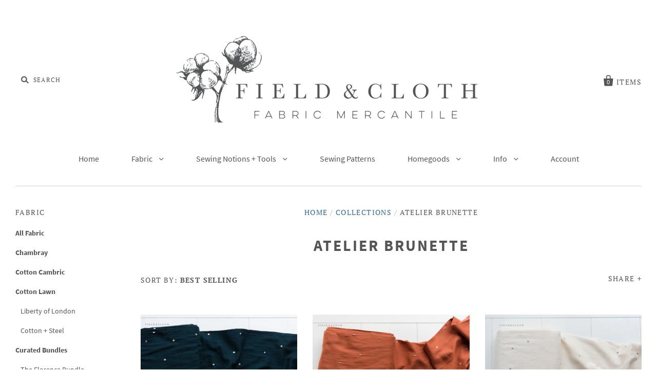

--- FILE ---
content_type: text/html; charset=utf-8
request_url: https://fieldandcloth.com/collections/atelier-brunette
body_size: 19342
content:
<!doctype html>
<!--[if IE 7]><html class="no-js ie7 lt-ie8 lt-ie9 lt-ie10" lang="en"> <![endif]-->
<!--[if IE 8]><html class="no-js ie8 lt-ie9 lt-ie10" lang="en"> <![endif]-->
<!--[if IE 9]><html class="no-js ie9 lt-ie10"> <![endif]-->
<!--[if (gt IE 9)|!(IE)]><!--> <html class="no-js"> <!--<![endif]-->
<head>

  <meta charset="utf-8">
  <meta http-equiv="X-UA-Compatible" content="IE=edge,chrome=1">

  <title>
    Atelier Brunette

    

    

    
      &ndash; Field &amp; Cloth
    
  </title>

  
    <meta name="description" content="Atelier Brunette Double Gauze with Gold Dots" />
  

  

  <link rel="canonical" href="https://fieldandcloth.com/collections/atelier-brunette" />
  <meta name="viewport" content="width=device-width" />

  <script>window.performance && window.performance.mark && window.performance.mark('shopify.content_for_header.start');</script><meta id="shopify-digital-wallet" name="shopify-digital-wallet" content="/24045689/digital_wallets/dialog">
<meta name="shopify-checkout-api-token" content="96a34af9da6f79e6d26b63651b475639">
<link rel="alternate" type="application/atom+xml" title="Feed" href="/collections/atelier-brunette.atom" />
<link rel="alternate" type="application/json+oembed" href="https://fieldandcloth.com/collections/atelier-brunette.oembed">
<script async="async" src="/checkouts/internal/preloads.js?locale=en-US"></script>
<link rel="preconnect" href="https://shop.app" crossorigin="anonymous">
<script async="async" src="https://shop.app/checkouts/internal/preloads.js?locale=en-US&shop_id=24045689" crossorigin="anonymous"></script>
<script id="shopify-features" type="application/json">{"accessToken":"96a34af9da6f79e6d26b63651b475639","betas":["rich-media-storefront-analytics"],"domain":"fieldandcloth.com","predictiveSearch":true,"shopId":24045689,"locale":"en"}</script>
<script>var Shopify = Shopify || {};
Shopify.shop = "field-cloth.myshopify.com";
Shopify.locale = "en";
Shopify.currency = {"active":"USD","rate":"1.0"};
Shopify.country = "US";
Shopify.theme = {"name":"Pacific","id":33117569089,"schema_name":"Pacific","schema_version":"4.0.0","theme_store_id":705,"role":"main"};
Shopify.theme.handle = "null";
Shopify.theme.style = {"id":null,"handle":null};
Shopify.cdnHost = "fieldandcloth.com/cdn";
Shopify.routes = Shopify.routes || {};
Shopify.routes.root = "/";</script>
<script type="module">!function(o){(o.Shopify=o.Shopify||{}).modules=!0}(window);</script>
<script>!function(o){function n(){var o=[];function n(){o.push(Array.prototype.slice.apply(arguments))}return n.q=o,n}var t=o.Shopify=o.Shopify||{};t.loadFeatures=n(),t.autoloadFeatures=n()}(window);</script>
<script>
  window.ShopifyPay = window.ShopifyPay || {};
  window.ShopifyPay.apiHost = "shop.app\/pay";
  window.ShopifyPay.redirectState = null;
</script>
<script id="shop-js-analytics" type="application/json">{"pageType":"collection"}</script>
<script defer="defer" async type="module" src="//fieldandcloth.com/cdn/shopifycloud/shop-js/modules/v2/client.init-shop-cart-sync_WVOgQShq.en.esm.js"></script>
<script defer="defer" async type="module" src="//fieldandcloth.com/cdn/shopifycloud/shop-js/modules/v2/chunk.common_C_13GLB1.esm.js"></script>
<script defer="defer" async type="module" src="//fieldandcloth.com/cdn/shopifycloud/shop-js/modules/v2/chunk.modal_CLfMGd0m.esm.js"></script>
<script type="module">
  await import("//fieldandcloth.com/cdn/shopifycloud/shop-js/modules/v2/client.init-shop-cart-sync_WVOgQShq.en.esm.js");
await import("//fieldandcloth.com/cdn/shopifycloud/shop-js/modules/v2/chunk.common_C_13GLB1.esm.js");
await import("//fieldandcloth.com/cdn/shopifycloud/shop-js/modules/v2/chunk.modal_CLfMGd0m.esm.js");

  window.Shopify.SignInWithShop?.initShopCartSync?.({"fedCMEnabled":true,"windoidEnabled":true});

</script>
<script>
  window.Shopify = window.Shopify || {};
  if (!window.Shopify.featureAssets) window.Shopify.featureAssets = {};
  window.Shopify.featureAssets['shop-js'] = {"shop-cart-sync":["modules/v2/client.shop-cart-sync_DuR37GeY.en.esm.js","modules/v2/chunk.common_C_13GLB1.esm.js","modules/v2/chunk.modal_CLfMGd0m.esm.js"],"init-fed-cm":["modules/v2/client.init-fed-cm_BucUoe6W.en.esm.js","modules/v2/chunk.common_C_13GLB1.esm.js","modules/v2/chunk.modal_CLfMGd0m.esm.js"],"shop-toast-manager":["modules/v2/client.shop-toast-manager_B0JfrpKj.en.esm.js","modules/v2/chunk.common_C_13GLB1.esm.js","modules/v2/chunk.modal_CLfMGd0m.esm.js"],"init-shop-cart-sync":["modules/v2/client.init-shop-cart-sync_WVOgQShq.en.esm.js","modules/v2/chunk.common_C_13GLB1.esm.js","modules/v2/chunk.modal_CLfMGd0m.esm.js"],"shop-button":["modules/v2/client.shop-button_B_U3bv27.en.esm.js","modules/v2/chunk.common_C_13GLB1.esm.js","modules/v2/chunk.modal_CLfMGd0m.esm.js"],"init-windoid":["modules/v2/client.init-windoid_DuP9q_di.en.esm.js","modules/v2/chunk.common_C_13GLB1.esm.js","modules/v2/chunk.modal_CLfMGd0m.esm.js"],"shop-cash-offers":["modules/v2/client.shop-cash-offers_BmULhtno.en.esm.js","modules/v2/chunk.common_C_13GLB1.esm.js","modules/v2/chunk.modal_CLfMGd0m.esm.js"],"pay-button":["modules/v2/client.pay-button_CrPSEbOK.en.esm.js","modules/v2/chunk.common_C_13GLB1.esm.js","modules/v2/chunk.modal_CLfMGd0m.esm.js"],"init-customer-accounts":["modules/v2/client.init-customer-accounts_jNk9cPYQ.en.esm.js","modules/v2/client.shop-login-button_DJ5ldayH.en.esm.js","modules/v2/chunk.common_C_13GLB1.esm.js","modules/v2/chunk.modal_CLfMGd0m.esm.js"],"avatar":["modules/v2/client.avatar_BTnouDA3.en.esm.js"],"checkout-modal":["modules/v2/client.checkout-modal_pBPyh9w8.en.esm.js","modules/v2/chunk.common_C_13GLB1.esm.js","modules/v2/chunk.modal_CLfMGd0m.esm.js"],"init-shop-for-new-customer-accounts":["modules/v2/client.init-shop-for-new-customer-accounts_BUoCy7a5.en.esm.js","modules/v2/client.shop-login-button_DJ5ldayH.en.esm.js","modules/v2/chunk.common_C_13GLB1.esm.js","modules/v2/chunk.modal_CLfMGd0m.esm.js"],"init-customer-accounts-sign-up":["modules/v2/client.init-customer-accounts-sign-up_CnczCz9H.en.esm.js","modules/v2/client.shop-login-button_DJ5ldayH.en.esm.js","modules/v2/chunk.common_C_13GLB1.esm.js","modules/v2/chunk.modal_CLfMGd0m.esm.js"],"init-shop-email-lookup-coordinator":["modules/v2/client.init-shop-email-lookup-coordinator_CzjY5t9o.en.esm.js","modules/v2/chunk.common_C_13GLB1.esm.js","modules/v2/chunk.modal_CLfMGd0m.esm.js"],"shop-follow-button":["modules/v2/client.shop-follow-button_CsYC63q7.en.esm.js","modules/v2/chunk.common_C_13GLB1.esm.js","modules/v2/chunk.modal_CLfMGd0m.esm.js"],"shop-login-button":["modules/v2/client.shop-login-button_DJ5ldayH.en.esm.js","modules/v2/chunk.common_C_13GLB1.esm.js","modules/v2/chunk.modal_CLfMGd0m.esm.js"],"shop-login":["modules/v2/client.shop-login_B9ccPdmx.en.esm.js","modules/v2/chunk.common_C_13GLB1.esm.js","modules/v2/chunk.modal_CLfMGd0m.esm.js"],"lead-capture":["modules/v2/client.lead-capture_D0K_KgYb.en.esm.js","modules/v2/chunk.common_C_13GLB1.esm.js","modules/v2/chunk.modal_CLfMGd0m.esm.js"],"payment-terms":["modules/v2/client.payment-terms_BWmiNN46.en.esm.js","modules/v2/chunk.common_C_13GLB1.esm.js","modules/v2/chunk.modal_CLfMGd0m.esm.js"]};
</script>
<script id="__st">var __st={"a":24045689,"offset":-21600,"reqid":"dcf708ef-086a-42e4-9091-4e0750d1b82e-1769629789","pageurl":"fieldandcloth.com\/collections\/atelier-brunette","u":"522e23a2f9ea","p":"collection","rtyp":"collection","rid":60297740353};</script>
<script>window.ShopifyPaypalV4VisibilityTracking = true;</script>
<script id="captcha-bootstrap">!function(){'use strict';const t='contact',e='account',n='new_comment',o=[[t,t],['blogs',n],['comments',n],[t,'customer']],c=[[e,'customer_login'],[e,'guest_login'],[e,'recover_customer_password'],[e,'create_customer']],r=t=>t.map((([t,e])=>`form[action*='/${t}']:not([data-nocaptcha='true']) input[name='form_type'][value='${e}']`)).join(','),a=t=>()=>t?[...document.querySelectorAll(t)].map((t=>t.form)):[];function s(){const t=[...o],e=r(t);return a(e)}const i='password',u='form_key',d=['recaptcha-v3-token','g-recaptcha-response','h-captcha-response',i],f=()=>{try{return window.sessionStorage}catch{return}},m='__shopify_v',_=t=>t.elements[u];function p(t,e,n=!1){try{const o=window.sessionStorage,c=JSON.parse(o.getItem(e)),{data:r}=function(t){const{data:e,action:n}=t;return t[m]||n?{data:e,action:n}:{data:t,action:n}}(c);for(const[e,n]of Object.entries(r))t.elements[e]&&(t.elements[e].value=n);n&&o.removeItem(e)}catch(o){console.error('form repopulation failed',{error:o})}}const l='form_type',E='cptcha';function T(t){t.dataset[E]=!0}const w=window,h=w.document,L='Shopify',v='ce_forms',y='captcha';let A=!1;((t,e)=>{const n=(g='f06e6c50-85a8-45c8-87d0-21a2b65856fe',I='https://cdn.shopify.com/shopifycloud/storefront-forms-hcaptcha/ce_storefront_forms_captcha_hcaptcha.v1.5.2.iife.js',D={infoText:'Protected by hCaptcha',privacyText:'Privacy',termsText:'Terms'},(t,e,n)=>{const o=w[L][v],c=o.bindForm;if(c)return c(t,g,e,D).then(n);var r;o.q.push([[t,g,e,D],n]),r=I,A||(h.body.append(Object.assign(h.createElement('script'),{id:'captcha-provider',async:!0,src:r})),A=!0)});var g,I,D;w[L]=w[L]||{},w[L][v]=w[L][v]||{},w[L][v].q=[],w[L][y]=w[L][y]||{},w[L][y].protect=function(t,e){n(t,void 0,e),T(t)},Object.freeze(w[L][y]),function(t,e,n,w,h,L){const[v,y,A,g]=function(t,e,n){const i=e?o:[],u=t?c:[],d=[...i,...u],f=r(d),m=r(i),_=r(d.filter((([t,e])=>n.includes(e))));return[a(f),a(m),a(_),s()]}(w,h,L),I=t=>{const e=t.target;return e instanceof HTMLFormElement?e:e&&e.form},D=t=>v().includes(t);t.addEventListener('submit',(t=>{const e=I(t);if(!e)return;const n=D(e)&&!e.dataset.hcaptchaBound&&!e.dataset.recaptchaBound,o=_(e),c=g().includes(e)&&(!o||!o.value);(n||c)&&t.preventDefault(),c&&!n&&(function(t){try{if(!f())return;!function(t){const e=f();if(!e)return;const n=_(t);if(!n)return;const o=n.value;o&&e.removeItem(o)}(t);const e=Array.from(Array(32),(()=>Math.random().toString(36)[2])).join('');!function(t,e){_(t)||t.append(Object.assign(document.createElement('input'),{type:'hidden',name:u})),t.elements[u].value=e}(t,e),function(t,e){const n=f();if(!n)return;const o=[...t.querySelectorAll(`input[type='${i}']`)].map((({name:t})=>t)),c=[...d,...o],r={};for(const[a,s]of new FormData(t).entries())c.includes(a)||(r[a]=s);n.setItem(e,JSON.stringify({[m]:1,action:t.action,data:r}))}(t,e)}catch(e){console.error('failed to persist form',e)}}(e),e.submit())}));const S=(t,e)=>{t&&!t.dataset[E]&&(n(t,e.some((e=>e===t))),T(t))};for(const o of['focusin','change'])t.addEventListener(o,(t=>{const e=I(t);D(e)&&S(e,y())}));const B=e.get('form_key'),M=e.get(l),P=B&&M;t.addEventListener('DOMContentLoaded',(()=>{const t=y();if(P)for(const e of t)e.elements[l].value===M&&p(e,B);[...new Set([...A(),...v().filter((t=>'true'===t.dataset.shopifyCaptcha))])].forEach((e=>S(e,t)))}))}(h,new URLSearchParams(w.location.search),n,t,e,['guest_login'])})(!0,!0)}();</script>
<script integrity="sha256-4kQ18oKyAcykRKYeNunJcIwy7WH5gtpwJnB7kiuLZ1E=" data-source-attribution="shopify.loadfeatures" defer="defer" src="//fieldandcloth.com/cdn/shopifycloud/storefront/assets/storefront/load_feature-a0a9edcb.js" crossorigin="anonymous"></script>
<script crossorigin="anonymous" defer="defer" src="//fieldandcloth.com/cdn/shopifycloud/storefront/assets/shopify_pay/storefront-65b4c6d7.js?v=20250812"></script>
<script data-source-attribution="shopify.dynamic_checkout.dynamic.init">var Shopify=Shopify||{};Shopify.PaymentButton=Shopify.PaymentButton||{isStorefrontPortableWallets:!0,init:function(){window.Shopify.PaymentButton.init=function(){};var t=document.createElement("script");t.src="https://fieldandcloth.com/cdn/shopifycloud/portable-wallets/latest/portable-wallets.en.js",t.type="module",document.head.appendChild(t)}};
</script>
<script data-source-attribution="shopify.dynamic_checkout.buyer_consent">
  function portableWalletsHideBuyerConsent(e){var t=document.getElementById("shopify-buyer-consent"),n=document.getElementById("shopify-subscription-policy-button");t&&n&&(t.classList.add("hidden"),t.setAttribute("aria-hidden","true"),n.removeEventListener("click",e))}function portableWalletsShowBuyerConsent(e){var t=document.getElementById("shopify-buyer-consent"),n=document.getElementById("shopify-subscription-policy-button");t&&n&&(t.classList.remove("hidden"),t.removeAttribute("aria-hidden"),n.addEventListener("click",e))}window.Shopify?.PaymentButton&&(window.Shopify.PaymentButton.hideBuyerConsent=portableWalletsHideBuyerConsent,window.Shopify.PaymentButton.showBuyerConsent=portableWalletsShowBuyerConsent);
</script>
<script data-source-attribution="shopify.dynamic_checkout.cart.bootstrap">document.addEventListener("DOMContentLoaded",(function(){function t(){return document.querySelector("shopify-accelerated-checkout-cart, shopify-accelerated-checkout")}if(t())Shopify.PaymentButton.init();else{new MutationObserver((function(e,n){t()&&(Shopify.PaymentButton.init(),n.disconnect())})).observe(document.body,{childList:!0,subtree:!0})}}));
</script>
<link id="shopify-accelerated-checkout-styles" rel="stylesheet" media="screen" href="https://fieldandcloth.com/cdn/shopifycloud/portable-wallets/latest/accelerated-checkout-backwards-compat.css" crossorigin="anonymous">
<style id="shopify-accelerated-checkout-cart">
        #shopify-buyer-consent {
  margin-top: 1em;
  display: inline-block;
  width: 100%;
}

#shopify-buyer-consent.hidden {
  display: none;
}

#shopify-subscription-policy-button {
  background: none;
  border: none;
  padding: 0;
  text-decoration: underline;
  font-size: inherit;
  cursor: pointer;
}

#shopify-subscription-policy-button::before {
  box-shadow: none;
}

      </style>

<script>window.performance && window.performance.mark && window.performance.mark('shopify.content_for_header.end');</script>

  
  















<meta property="og:site_name" content="Field &amp; Cloth">
<meta property="og:url" content="https://fieldandcloth.com/collections/atelier-brunette">
<meta property="og:title" content="Atelier Brunette">
<meta property="og:type" content="website">
<meta property="og:description" content="Atelier Brunette Double Gauze with Gold Dots">




















<meta name="twitter:title" content="Atelier Brunette">
<meta name="twitter:description" content="Atelier Brunette Double Gauze with Gold Dots">





  <!-- Theme CSS -->
  <link href="//fieldandcloth.com/cdn/shop/t/4/assets/theme.scss.css?v=125566996770347261981725474961" rel="stylesheet" type="text/css" media="all" />

  <!-- Third Party JS Libraries -->
  <script src="//fieldandcloth.com/cdn/shop/t/4/assets/modernizr-2.8.2.min.js?v=183020859231120956941536861293" type="text/javascript"></script>

  <!-- Add media query support to IE8 -->
  <!--[if lt IE 9]>
  <script src="//fieldandcloth.com/cdn/shop/t/4/assets/respond.min.js?v=52248677837542619231536861294"></script>
  <link href="//fieldandcloth.com/cdn/shop/t/4/assets/respond-proxy.html" id="respond-proxy" rel="respond-proxy" />
  
  <link href="//fieldandcloth.com/search?q=9d7c5cb8c529f4feb21aae4735c5c9a2" id="respond-redirect" rel="respond-redirect" />
  <script src="//fieldandcloth.com/search?q=9d7c5cb8c529f4feb21aae4735c5c9a2" type="text/javascript"></script>
  <![endif]-->

  <!-- Theme object -->
  <script>

  window.Shop = {};

  Shop.version = "4.0.0";

  Shop.currency = "USD";
  Shop.moneyFormat = "${{amount}}";
  Shop.moneyFormatCurrency = "${{amount}} USD";
  Shop.cartQuantityError = {
    title: "Not available",
    message: "You can only have ** quantity ** ** title ** in your cart.",
    button: "Okay",
  };

  

  

  

  
    /*
      Override the default Shop.moneyFormat for recalculating
      prices on the product and cart templates.
    */
    Shop.currencySwitcher = true;
    Shop.moneyFormat = "${{amount}}";
    Shop.currencySwitcherFormat = "money_with_currency_format";
    Shop.defaultCurrency = Shop.currency;
  

</script>


<meta property="og:image" content="https://cdn.shopify.com/s/files/1/2404/5689/files/LOGOField___Cloth_Circle_LogoHorizontal_Wtag_copy_6ac52fa8-ff17-4b4f-9739-5153870ebfb4.png?height=628&pad_color=fff&v=1613725974&width=1200" />
<meta property="og:image:secure_url" content="https://cdn.shopify.com/s/files/1/2404/5689/files/LOGOField___Cloth_Circle_LogoHorizontal_Wtag_copy_6ac52fa8-ff17-4b4f-9739-5153870ebfb4.png?height=628&pad_color=fff&v=1613725974&width=1200" />
<meta property="og:image:width" content="1200" />
<meta property="og:image:height" content="628" />
<meta property="og:image:alt" content="Field & Cloth Fabric Mercantile" />
<link href="https://monorail-edge.shopifysvc.com" rel="dns-prefetch">
<script>(function(){if ("sendBeacon" in navigator && "performance" in window) {try {var session_token_from_headers = performance.getEntriesByType('navigation')[0].serverTiming.find(x => x.name == '_s').description;} catch {var session_token_from_headers = undefined;}var session_cookie_matches = document.cookie.match(/_shopify_s=([^;]*)/);var session_token_from_cookie = session_cookie_matches && session_cookie_matches.length === 2 ? session_cookie_matches[1] : "";var session_token = session_token_from_headers || session_token_from_cookie || "";function handle_abandonment_event(e) {var entries = performance.getEntries().filter(function(entry) {return /monorail-edge.shopifysvc.com/.test(entry.name);});if (!window.abandonment_tracked && entries.length === 0) {window.abandonment_tracked = true;var currentMs = Date.now();var navigation_start = performance.timing.navigationStart;var payload = {shop_id: 24045689,url: window.location.href,navigation_start,duration: currentMs - navigation_start,session_token,page_type: "collection"};window.navigator.sendBeacon("https://monorail-edge.shopifysvc.com/v1/produce", JSON.stringify({schema_id: "online_store_buyer_site_abandonment/1.1",payload: payload,metadata: {event_created_at_ms: currentMs,event_sent_at_ms: currentMs}}));}}window.addEventListener('pagehide', handle_abandonment_event);}}());</script>
<script id="web-pixels-manager-setup">(function e(e,d,r,n,o){if(void 0===o&&(o={}),!Boolean(null===(a=null===(i=window.Shopify)||void 0===i?void 0:i.analytics)||void 0===a?void 0:a.replayQueue)){var i,a;window.Shopify=window.Shopify||{};var t=window.Shopify;t.analytics=t.analytics||{};var s=t.analytics;s.replayQueue=[],s.publish=function(e,d,r){return s.replayQueue.push([e,d,r]),!0};try{self.performance.mark("wpm:start")}catch(e){}var l=function(){var e={modern:/Edge?\/(1{2}[4-9]|1[2-9]\d|[2-9]\d{2}|\d{4,})\.\d+(\.\d+|)|Firefox\/(1{2}[4-9]|1[2-9]\d|[2-9]\d{2}|\d{4,})\.\d+(\.\d+|)|Chrom(ium|e)\/(9{2}|\d{3,})\.\d+(\.\d+|)|(Maci|X1{2}).+ Version\/(15\.\d+|(1[6-9]|[2-9]\d|\d{3,})\.\d+)([,.]\d+|)( \(\w+\)|)( Mobile\/\w+|) Safari\/|Chrome.+OPR\/(9{2}|\d{3,})\.\d+\.\d+|(CPU[ +]OS|iPhone[ +]OS|CPU[ +]iPhone|CPU IPhone OS|CPU iPad OS)[ +]+(15[._]\d+|(1[6-9]|[2-9]\d|\d{3,})[._]\d+)([._]\d+|)|Android:?[ /-](13[3-9]|1[4-9]\d|[2-9]\d{2}|\d{4,})(\.\d+|)(\.\d+|)|Android.+Firefox\/(13[5-9]|1[4-9]\d|[2-9]\d{2}|\d{4,})\.\d+(\.\d+|)|Android.+Chrom(ium|e)\/(13[3-9]|1[4-9]\d|[2-9]\d{2}|\d{4,})\.\d+(\.\d+|)|SamsungBrowser\/([2-9]\d|\d{3,})\.\d+/,legacy:/Edge?\/(1[6-9]|[2-9]\d|\d{3,})\.\d+(\.\d+|)|Firefox\/(5[4-9]|[6-9]\d|\d{3,})\.\d+(\.\d+|)|Chrom(ium|e)\/(5[1-9]|[6-9]\d|\d{3,})\.\d+(\.\d+|)([\d.]+$|.*Safari\/(?![\d.]+ Edge\/[\d.]+$))|(Maci|X1{2}).+ Version\/(10\.\d+|(1[1-9]|[2-9]\d|\d{3,})\.\d+)([,.]\d+|)( \(\w+\)|)( Mobile\/\w+|) Safari\/|Chrome.+OPR\/(3[89]|[4-9]\d|\d{3,})\.\d+\.\d+|(CPU[ +]OS|iPhone[ +]OS|CPU[ +]iPhone|CPU IPhone OS|CPU iPad OS)[ +]+(10[._]\d+|(1[1-9]|[2-9]\d|\d{3,})[._]\d+)([._]\d+|)|Android:?[ /-](13[3-9]|1[4-9]\d|[2-9]\d{2}|\d{4,})(\.\d+|)(\.\d+|)|Mobile Safari.+OPR\/([89]\d|\d{3,})\.\d+\.\d+|Android.+Firefox\/(13[5-9]|1[4-9]\d|[2-9]\d{2}|\d{4,})\.\d+(\.\d+|)|Android.+Chrom(ium|e)\/(13[3-9]|1[4-9]\d|[2-9]\d{2}|\d{4,})\.\d+(\.\d+|)|Android.+(UC? ?Browser|UCWEB|U3)[ /]?(15\.([5-9]|\d{2,})|(1[6-9]|[2-9]\d|\d{3,})\.\d+)\.\d+|SamsungBrowser\/(5\.\d+|([6-9]|\d{2,})\.\d+)|Android.+MQ{2}Browser\/(14(\.(9|\d{2,})|)|(1[5-9]|[2-9]\d|\d{3,})(\.\d+|))(\.\d+|)|K[Aa][Ii]OS\/(3\.\d+|([4-9]|\d{2,})\.\d+)(\.\d+|)/},d=e.modern,r=e.legacy,n=navigator.userAgent;return n.match(d)?"modern":n.match(r)?"legacy":"unknown"}(),u="modern"===l?"modern":"legacy",c=(null!=n?n:{modern:"",legacy:""})[u],f=function(e){return[e.baseUrl,"/wpm","/b",e.hashVersion,"modern"===e.buildTarget?"m":"l",".js"].join("")}({baseUrl:d,hashVersion:r,buildTarget:u}),m=function(e){var d=e.version,r=e.bundleTarget,n=e.surface,o=e.pageUrl,i=e.monorailEndpoint;return{emit:function(e){var a=e.status,t=e.errorMsg,s=(new Date).getTime(),l=JSON.stringify({metadata:{event_sent_at_ms:s},events:[{schema_id:"web_pixels_manager_load/3.1",payload:{version:d,bundle_target:r,page_url:o,status:a,surface:n,error_msg:t},metadata:{event_created_at_ms:s}}]});if(!i)return console&&console.warn&&console.warn("[Web Pixels Manager] No Monorail endpoint provided, skipping logging."),!1;try{return self.navigator.sendBeacon.bind(self.navigator)(i,l)}catch(e){}var u=new XMLHttpRequest;try{return u.open("POST",i,!0),u.setRequestHeader("Content-Type","text/plain"),u.send(l),!0}catch(e){return console&&console.warn&&console.warn("[Web Pixels Manager] Got an unhandled error while logging to Monorail."),!1}}}}({version:r,bundleTarget:l,surface:e.surface,pageUrl:self.location.href,monorailEndpoint:e.monorailEndpoint});try{o.browserTarget=l,function(e){var d=e.src,r=e.async,n=void 0===r||r,o=e.onload,i=e.onerror,a=e.sri,t=e.scriptDataAttributes,s=void 0===t?{}:t,l=document.createElement("script"),u=document.querySelector("head"),c=document.querySelector("body");if(l.async=n,l.src=d,a&&(l.integrity=a,l.crossOrigin="anonymous"),s)for(var f in s)if(Object.prototype.hasOwnProperty.call(s,f))try{l.dataset[f]=s[f]}catch(e){}if(o&&l.addEventListener("load",o),i&&l.addEventListener("error",i),u)u.appendChild(l);else{if(!c)throw new Error("Did not find a head or body element to append the script");c.appendChild(l)}}({src:f,async:!0,onload:function(){if(!function(){var e,d;return Boolean(null===(d=null===(e=window.Shopify)||void 0===e?void 0:e.analytics)||void 0===d?void 0:d.initialized)}()){var d=window.webPixelsManager.init(e)||void 0;if(d){var r=window.Shopify.analytics;r.replayQueue.forEach((function(e){var r=e[0],n=e[1],o=e[2];d.publishCustomEvent(r,n,o)})),r.replayQueue=[],r.publish=d.publishCustomEvent,r.visitor=d.visitor,r.initialized=!0}}},onerror:function(){return m.emit({status:"failed",errorMsg:"".concat(f," has failed to load")})},sri:function(e){var d=/^sha384-[A-Za-z0-9+/=]+$/;return"string"==typeof e&&d.test(e)}(c)?c:"",scriptDataAttributes:o}),m.emit({status:"loading"})}catch(e){m.emit({status:"failed",errorMsg:(null==e?void 0:e.message)||"Unknown error"})}}})({shopId: 24045689,storefrontBaseUrl: "https://fieldandcloth.com",extensionsBaseUrl: "https://extensions.shopifycdn.com/cdn/shopifycloud/web-pixels-manager",monorailEndpoint: "https://monorail-edge.shopifysvc.com/unstable/produce_batch",surface: "storefront-renderer",enabledBetaFlags: ["2dca8a86"],webPixelsConfigList: [{"id":"shopify-app-pixel","configuration":"{}","eventPayloadVersion":"v1","runtimeContext":"STRICT","scriptVersion":"0450","apiClientId":"shopify-pixel","type":"APP","privacyPurposes":["ANALYTICS","MARKETING"]},{"id":"shopify-custom-pixel","eventPayloadVersion":"v1","runtimeContext":"LAX","scriptVersion":"0450","apiClientId":"shopify-pixel","type":"CUSTOM","privacyPurposes":["ANALYTICS","MARKETING"]}],isMerchantRequest: false,initData: {"shop":{"name":"Field \u0026 Cloth","paymentSettings":{"currencyCode":"USD"},"myshopifyDomain":"field-cloth.myshopify.com","countryCode":"US","storefrontUrl":"https:\/\/fieldandcloth.com"},"customer":null,"cart":null,"checkout":null,"productVariants":[],"purchasingCompany":null},},"https://fieldandcloth.com/cdn","fcfee988w5aeb613cpc8e4bc33m6693e112",{"modern":"","legacy":""},{"shopId":"24045689","storefrontBaseUrl":"https:\/\/fieldandcloth.com","extensionBaseUrl":"https:\/\/extensions.shopifycdn.com\/cdn\/shopifycloud\/web-pixels-manager","surface":"storefront-renderer","enabledBetaFlags":"[\"2dca8a86\"]","isMerchantRequest":"false","hashVersion":"fcfee988w5aeb613cpc8e4bc33m6693e112","publish":"custom","events":"[[\"page_viewed\",{}],[\"collection_viewed\",{\"collection\":{\"id\":\"60297740353\",\"title\":\"Atelier Brunette\",\"productVariants\":[{\"price\":{\"amount\":13.0,\"currencyCode\":\"USD\"},\"product\":{\"title\":\"Stardust Forest\",\"vendor\":\"Atelier Brunette\",\"id\":\"1539694133313\",\"untranslatedTitle\":\"Stardust Forest\",\"url\":\"\/products\/stardust-forest\",\"type\":\"Fabric\"},\"id\":\"14057026912321\",\"image\":{\"src\":\"\/\/fieldandcloth.com\/cdn\/shop\/products\/20181017_0823editedsmalllogo.jpg?v=1539809803\"},\"sku\":\"ABDG3\",\"title\":\"Default Title\",\"untranslatedTitle\":\"Default Title\"},{\"price\":{\"amount\":13.0,\"currencyCode\":\"USD\"},\"product\":{\"title\":\"Stardust Chestnut\",\"vendor\":\"Atelier Brunette\",\"id\":\"1539601498177\",\"untranslatedTitle\":\"Stardust Chestnut\",\"url\":\"\/products\/stardust-chestnut\",\"type\":\"Fabric\"},\"id\":\"14056292450369\",\"image\":{\"src\":\"\/\/fieldandcloth.com\/cdn\/shop\/products\/20181017_0814editedsmalllogo.jpg?v=1539809601\"},\"sku\":\"ABDG8\",\"title\":\"Default Title\",\"untranslatedTitle\":\"Default Title\"},{\"price\":{\"amount\":13.0,\"currencyCode\":\"USD\"},\"product\":{\"title\":\"Stardust Off White\",\"vendor\":\"Atelier Brunette\",\"id\":\"1539699015745\",\"untranslatedTitle\":\"Stardust Off White\",\"url\":\"\/products\/stardust-off-white\",\"type\":\"Fabric\"},\"id\":\"14057086910529\",\"image\":{\"src\":\"\/\/fieldandcloth.com\/cdn\/shop\/products\/20181017_0816editedsmalllogo.jpg?v=1539810316\"},\"sku\":\"ABDG6\",\"title\":\"Default Title\",\"untranslatedTitle\":\"Default Title\"},{\"price\":{\"amount\":13.0,\"currencyCode\":\"USD\"},\"product\":{\"title\":\"Stardust Ochre\",\"vendor\":\"Atelier Brunette\",\"id\":\"1539695181889\",\"untranslatedTitle\":\"Stardust Ochre\",\"url\":\"\/products\/stardust-ochre\",\"type\":\"Fabric\"},\"id\":\"14057043787841\",\"image\":{\"src\":\"\/\/fieldandcloth.com\/cdn\/shop\/products\/20181017_0819editedsmalllogo.jpg?v=1539810075\"},\"sku\":\"ABDG9\",\"title\":\"Default Title\",\"untranslatedTitle\":\"Default Title\"},{\"price\":{\"amount\":13.0,\"currencyCode\":\"USD\"},\"product\":{\"title\":\"Stardust Powder\",\"vendor\":\"Atelier Brunette\",\"id\":\"1539702161473\",\"untranslatedTitle\":\"Stardust Powder\",\"url\":\"\/products\/stardust-powder\",\"type\":\"Fabric\"},\"id\":\"14057109225537\",\"image\":{\"src\":\"\/\/fieldandcloth.com\/cdn\/shop\/products\/20181017_0821editedsmalllogo.jpg?v=1539811415\"},\"sku\":\"ABDG7\",\"title\":\"Default Title\",\"untranslatedTitle\":\"Default Title\"}]}}]]"});</script><script>
  window.ShopifyAnalytics = window.ShopifyAnalytics || {};
  window.ShopifyAnalytics.meta = window.ShopifyAnalytics.meta || {};
  window.ShopifyAnalytics.meta.currency = 'USD';
  var meta = {"products":[{"id":1539694133313,"gid":"gid:\/\/shopify\/Product\/1539694133313","vendor":"Atelier Brunette","type":"Fabric","handle":"stardust-forest","variants":[{"id":14057026912321,"price":1300,"name":"Stardust Forest","public_title":null,"sku":"ABDG3"}],"remote":false},{"id":1539601498177,"gid":"gid:\/\/shopify\/Product\/1539601498177","vendor":"Atelier Brunette","type":"Fabric","handle":"stardust-chestnut","variants":[{"id":14056292450369,"price":1300,"name":"Stardust Chestnut","public_title":null,"sku":"ABDG8"}],"remote":false},{"id":1539699015745,"gid":"gid:\/\/shopify\/Product\/1539699015745","vendor":"Atelier Brunette","type":"Fabric","handle":"stardust-off-white","variants":[{"id":14057086910529,"price":1300,"name":"Stardust Off White","public_title":null,"sku":"ABDG6"}],"remote":false},{"id":1539695181889,"gid":"gid:\/\/shopify\/Product\/1539695181889","vendor":"Atelier Brunette","type":"Fabric","handle":"stardust-ochre","variants":[{"id":14057043787841,"price":1300,"name":"Stardust Ochre","public_title":null,"sku":"ABDG9"}],"remote":false},{"id":1539702161473,"gid":"gid:\/\/shopify\/Product\/1539702161473","vendor":"Atelier Brunette","type":"Fabric","handle":"stardust-powder","variants":[{"id":14057109225537,"price":1300,"name":"Stardust Powder","public_title":null,"sku":"ABDG7"}],"remote":false}],"page":{"pageType":"collection","resourceType":"collection","resourceId":60297740353,"requestId":"dcf708ef-086a-42e4-9091-4e0750d1b82e-1769629789"}};
  for (var attr in meta) {
    window.ShopifyAnalytics.meta[attr] = meta[attr];
  }
</script>
<script class="analytics">
  (function () {
    var customDocumentWrite = function(content) {
      var jquery = null;

      if (window.jQuery) {
        jquery = window.jQuery;
      } else if (window.Checkout && window.Checkout.$) {
        jquery = window.Checkout.$;
      }

      if (jquery) {
        jquery('body').append(content);
      }
    };

    var hasLoggedConversion = function(token) {
      if (token) {
        return document.cookie.indexOf('loggedConversion=' + token) !== -1;
      }
      return false;
    }

    var setCookieIfConversion = function(token) {
      if (token) {
        var twoMonthsFromNow = new Date(Date.now());
        twoMonthsFromNow.setMonth(twoMonthsFromNow.getMonth() + 2);

        document.cookie = 'loggedConversion=' + token + '; expires=' + twoMonthsFromNow;
      }
    }

    var trekkie = window.ShopifyAnalytics.lib = window.trekkie = window.trekkie || [];
    if (trekkie.integrations) {
      return;
    }
    trekkie.methods = [
      'identify',
      'page',
      'ready',
      'track',
      'trackForm',
      'trackLink'
    ];
    trekkie.factory = function(method) {
      return function() {
        var args = Array.prototype.slice.call(arguments);
        args.unshift(method);
        trekkie.push(args);
        return trekkie;
      };
    };
    for (var i = 0; i < trekkie.methods.length; i++) {
      var key = trekkie.methods[i];
      trekkie[key] = trekkie.factory(key);
    }
    trekkie.load = function(config) {
      trekkie.config = config || {};
      trekkie.config.initialDocumentCookie = document.cookie;
      var first = document.getElementsByTagName('script')[0];
      var script = document.createElement('script');
      script.type = 'text/javascript';
      script.onerror = function(e) {
        var scriptFallback = document.createElement('script');
        scriptFallback.type = 'text/javascript';
        scriptFallback.onerror = function(error) {
                var Monorail = {
      produce: function produce(monorailDomain, schemaId, payload) {
        var currentMs = new Date().getTime();
        var event = {
          schema_id: schemaId,
          payload: payload,
          metadata: {
            event_created_at_ms: currentMs,
            event_sent_at_ms: currentMs
          }
        };
        return Monorail.sendRequest("https://" + monorailDomain + "/v1/produce", JSON.stringify(event));
      },
      sendRequest: function sendRequest(endpointUrl, payload) {
        // Try the sendBeacon API
        if (window && window.navigator && typeof window.navigator.sendBeacon === 'function' && typeof window.Blob === 'function' && !Monorail.isIos12()) {
          var blobData = new window.Blob([payload], {
            type: 'text/plain'
          });

          if (window.navigator.sendBeacon(endpointUrl, blobData)) {
            return true;
          } // sendBeacon was not successful

        } // XHR beacon

        var xhr = new XMLHttpRequest();

        try {
          xhr.open('POST', endpointUrl);
          xhr.setRequestHeader('Content-Type', 'text/plain');
          xhr.send(payload);
        } catch (e) {
          console.log(e);
        }

        return false;
      },
      isIos12: function isIos12() {
        return window.navigator.userAgent.lastIndexOf('iPhone; CPU iPhone OS 12_') !== -1 || window.navigator.userAgent.lastIndexOf('iPad; CPU OS 12_') !== -1;
      }
    };
    Monorail.produce('monorail-edge.shopifysvc.com',
      'trekkie_storefront_load_errors/1.1',
      {shop_id: 24045689,
      theme_id: 33117569089,
      app_name: "storefront",
      context_url: window.location.href,
      source_url: "//fieldandcloth.com/cdn/s/trekkie.storefront.a804e9514e4efded663580eddd6991fcc12b5451.min.js"});

        };
        scriptFallback.async = true;
        scriptFallback.src = '//fieldandcloth.com/cdn/s/trekkie.storefront.a804e9514e4efded663580eddd6991fcc12b5451.min.js';
        first.parentNode.insertBefore(scriptFallback, first);
      };
      script.async = true;
      script.src = '//fieldandcloth.com/cdn/s/trekkie.storefront.a804e9514e4efded663580eddd6991fcc12b5451.min.js';
      first.parentNode.insertBefore(script, first);
    };
    trekkie.load(
      {"Trekkie":{"appName":"storefront","development":false,"defaultAttributes":{"shopId":24045689,"isMerchantRequest":null,"themeId":33117569089,"themeCityHash":"14616599805170991971","contentLanguage":"en","currency":"USD","eventMetadataId":"d16aa734-94a7-440c-bbdc-05f8685bc938"},"isServerSideCookieWritingEnabled":true,"monorailRegion":"shop_domain","enabledBetaFlags":["65f19447","b5387b81"]},"Session Attribution":{},"S2S":{"facebookCapiEnabled":false,"source":"trekkie-storefront-renderer","apiClientId":580111}}
    );

    var loaded = false;
    trekkie.ready(function() {
      if (loaded) return;
      loaded = true;

      window.ShopifyAnalytics.lib = window.trekkie;

      var originalDocumentWrite = document.write;
      document.write = customDocumentWrite;
      try { window.ShopifyAnalytics.merchantGoogleAnalytics.call(this); } catch(error) {};
      document.write = originalDocumentWrite;

      window.ShopifyAnalytics.lib.page(null,{"pageType":"collection","resourceType":"collection","resourceId":60297740353,"requestId":"dcf708ef-086a-42e4-9091-4e0750d1b82e-1769629789","shopifyEmitted":true});

      var match = window.location.pathname.match(/checkouts\/(.+)\/(thank_you|post_purchase)/)
      var token = match? match[1]: undefined;
      if (!hasLoggedConversion(token)) {
        setCookieIfConversion(token);
        window.ShopifyAnalytics.lib.track("Viewed Product Category",{"currency":"USD","category":"Collection: atelier-brunette","collectionName":"atelier-brunette","collectionId":60297740353,"nonInteraction":true},undefined,undefined,{"shopifyEmitted":true});
      }
    });


        var eventsListenerScript = document.createElement('script');
        eventsListenerScript.async = true;
        eventsListenerScript.src = "//fieldandcloth.com/cdn/shopifycloud/storefront/assets/shop_events_listener-3da45d37.js";
        document.getElementsByTagName('head')[0].appendChild(eventsListenerScript);

})();</script>
<script
  defer
  src="https://fieldandcloth.com/cdn/shopifycloud/perf-kit/shopify-perf-kit-3.1.0.min.js"
  data-application="storefront-renderer"
  data-shop-id="24045689"
  data-render-region="gcp-us-east1"
  data-page-type="collection"
  data-theme-instance-id="33117569089"
  data-theme-name="Pacific"
  data-theme-version="4.0.0"
  data-monorail-region="shop_domain"
  data-resource-timing-sampling-rate="10"
  data-shs="true"
  data-shs-beacon="true"
  data-shs-export-with-fetch="true"
  data-shs-logs-sample-rate="1"
  data-shs-beacon-endpoint="https://fieldandcloth.com/api/collect"
></script>
</head>




<body class=" sidebar-enabled template-collection">
  <script>
    window.Pacific = {};
    Pacific.settings = {"favicon":null,"main-background-image":null,"background-color":"#ffffff","body-text-color":"#080808","accent-color":"#2d6a92","heading-color":"#555555","meta-color":"#555555","error-color":"#d60000","border-color":"#d4d4d4","primary-button-background":"#080808","primary-button-color":"#ffffff","secondary-button-background":"#000000","secondary-button-color":"#ffffff","disabled-button-background":"#888888","disabled-button-color":"#ffffff","header-text-color":"#555555","header-promo-background-color":"#000000","header-promo-text-color":"#ffffff","header-promo-link-color":"#e61c1c","footer-text-color":"#555555","font_body":{"error":"json not allowed for this object"},"font_logo":{"error":"json not allowed for this object"},"store-title-font-small-caps":true,"font_heading":{"error":"json not allowed for this object"},"heading-font-small-caps":true,"font_section":{"error":"json not allowed for this object"},"font_meta":{"error":"json not allowed for this object"},"font_button":{"error":"json not allowed for this object"},"button-font-small-caps":true,"enable-sidebar":"not-home","sidebar-link-list-1":"fabric","sidebar-link-list-2":"sewing-notions-tools","sidebar-link-list-3":"sewing-patterns","product_text_style":"under","product_image_flip":true,"social_default_image":null,"social-facebook-url":"","social-twitter-url":"","social-google-url":"","social-pinterest-url":"","social-instagram-url":"https:\/\/instagram.com\/fieldandcloth","social-kickstarter-url":"","social-vimeo-url":"","social-youtube-url":"","social-email-address":"","social-rss-url":"","product-show-share-buttons":true,"blog-show-share-buttons":true,"share-widget-facebook":true,"share-widget-twitter":true,"share-widget-pinterest":true,"share-widget-fancy":false,"share-widget-google-plus":false,"share-widget-email":true,"enable_currency_converter":false,"currency_display_format":"money_format","currency_converter_currencies":"USD","currency_converter_default":"USD","checkout_header_image":null,"checkout_logo_image":"\/\/fieldandcloth.com\/cdn\/shop\/files\/LOGOField___Cloth_Circle_LogoHorizontal_Wtag_copy_6ac52fa8-ff17-4b4f-9739-5153870ebfb4.png?v=1613725974","checkout_logo_position":"left","checkout_logo_size":"medium","checkout_body_background_image":null,"checkout_body_background_color":"#fff","checkout_input_background_color_mode":"white","checkout_sidebar_background_image":null,"checkout_sidebar_background_color":"#fafafa","checkout_heading_font":"Source Sans Pro","checkout_body_font":"Source Sans Pro","checkout_accent_color":"#0e6fae","checkout_button_color":"#01080d","checkout_error_color":"#e32c2b","enable_currency_switcher":true,"currency-switcher-format":"money_format","currency-switcher-supported-currencies":"CAD USD","blog-show-author":false,"blog-show-tags":true,"blog-show-rss-icon":true,"blog-show-comment-count":true,"customer_layout":"customer_area"};
  </script>
  <div id="shopify-section-pxs-announcement-bar" class="shopify-section"><script
  type="application/json"
  data-section-type="pxs-announcement-bar"
  data-section-id="pxs-announcement-bar"
></script>












  </div>
  <div id="shopify-section-header" class="shopify-section section-header">
<div data-section-id="header" data-section-type="header">
  <script
    type="application/json"
    data-section-data>
    {
      "currency": {
        "enable": false,
        "shop_currency": "USD",
        "default_currency": "USD",
        "display_format": "money_format",
        "money_format": "${{amount}}",
        "money_format_no_currency": "${{amount}}",
        "money_format_currency": "${{amount}} USD"
      }
    }
  </script><div class="main-header-wrapper">
    <header class="main-header clearfix" role="banner">

      <form class="header-search-form" action="/search" method="get">
        <input class="header-search-input" name="q" type="text" placeholder="Search" />
      </form>

      <div class="branding">
        
          

          <a class="logo" href="/">
            

            

  

  <img
    src="//fieldandcloth.com/cdn/shop/files/LOGOField___Cloth_Circle_LogoHorizontal_Wtag_copy_6ac52fa8-ff17-4b4f-9739-5153870ebfb4_597x200.png?v=1613725974"
    alt="Field &amp; Cloth"

    
      data-rimg
      srcset="//fieldandcloth.com/cdn/shop/files/LOGOField___Cloth_Circle_LogoHorizontal_Wtag_copy_6ac52fa8-ff17-4b4f-9739-5153870ebfb4_597x200.png?v=1613725974 1x"
    

    
    style="
              max-width: 200px;
            "
    
  >




          </a>

          
        
      </div>

      <div class="header-tools">
        <a class="cart-count contain-count" href="/cart">
          <span class="bag-count">0</span>
          <span class="bag-text">items</span>
        </a>

        


      </div>

      <div class="mobile-header-tools">
        <span class="mobile-header-search-toggle">&#57346;</span>
        <a class="mobile-cart-count contain-count" href="/cart">&#57348; <span class="bag-count">0</span></a>
        <span class="mobile-navigation-toggle"><span></span></span>
      </div>

      <nav class="navigation">
        <ul class="navigation-tier tier-1">
          
            

            

            
              
              


              <li
                class=" regular-nav"
                
              >
                <a href="/">Home </a>
                
              </li>
            
          
            

            

            
              
              


              <li
                class="has-dropdown regular-nav"
                
                  aria-haspopup="true"
                  aria-controls="menu-item-fabric"
                  aria-expanded="false"
                
              >
                <a href="/collections/fabric">Fabric <span class="mobile-tier-toggle"></span></a>
                
                  
                  


  <ul
    id="menu-item-fabric"
    class="navigation-tier tier-2"
  >
    
      
      


      <li
        class=" regular-nav"
        aria-haspopup="true"
        aria-expanded="false"
        aria-controls="menu-item-all-fabric"
      >
        <a href="/collections/fabric">All Fabric </a>
        
      </li>
    
      
      


      <li
        class=" regular-nav"
        aria-haspopup="true"
        aria-expanded="false"
        aria-controls="menu-item-just-arrived"
      >
        <a href="/collections/whats-new">Just Arrived </a>
        
      </li>
    
      
      


      <li
        class=" regular-nav"
        aria-haspopup="true"
        aria-expanded="false"
        aria-controls="menu-item-chambray"
      >
        <a href="/collections/lightweight-denim">Chambray </a>
        
      </li>
    
      
      


      <li
        class=" regular-nav"
        aria-haspopup="true"
        aria-expanded="false"
        aria-controls="menu-item-cotton-lawn"
      >
        <a href="/collections/cotton-lawn">Cotton Lawn </a>
        
      </li>
    
      
      


      <li
        class=" regular-nav"
        aria-haspopup="true"
        aria-expanded="false"
        aria-controls="menu-item-curated-bundles"
      >
        <a href="/collections/bundles">Curated Bundles </a>
        
      </li>
    
      
      


      <li
        class=" regular-nav"
        aria-haspopup="true"
        aria-expanded="false"
        aria-controls="menu-item-flannel"
      >
        <a href="/collections/flannel">Flannel </a>
        
      </li>
    
      
      


      <li
        class=" regular-nav"
        aria-haspopup="true"
        aria-expanded="false"
        aria-controls="menu-item-gauze"
      >
        <a href="/collections/double-gauze">Gauze </a>
        
      </li>
    
      
      


      <li
        class=" regular-nav"
        aria-haspopup="true"
        aria-expanded="false"
        aria-controls="menu-item-linen"
      >
        <a href="/collections/linen">Linen </a>
        
      </li>
    
      
      


      <li
        class=" regular-nav"
        aria-haspopup="true"
        aria-expanded="false"
        aria-controls="menu-item-linen-blend"
      >
        <a href="/collections/linen-blend">Linen Blend </a>
        
      </li>
    
      
      


      <li
        class=" regular-nav"
        aria-haspopup="true"
        aria-expanded="false"
        aria-controls="menu-item-quilting-cotton"
      >
        <a href="/collections/quilting-cotton">Quilting Cotton </a>
        
      </li>
    
      
      


      <li
        class=" regular-nav"
        aria-haspopup="true"
        aria-expanded="false"
        aria-controls="menu-item-woven-cotton"
      >
        <a href="/collections/woven-cotton">Woven Cotton </a>
        
      </li>
    
  </ul>


                
              </li>
            
          
            

            

            
              
              


              <li
                class="has-dropdown regular-nav"
                
                  aria-haspopup="true"
                  aria-controls="menu-item-sewing-notions-tools"
                  aria-expanded="false"
                
              >
                <a href="/collections/sewing-notions">Sewing Notions + Tools <span class="mobile-tier-toggle"></span></a>
                
                  
                  


  <ul
    id="menu-item-sewing-notions-tools"
    class="navigation-tier tier-2"
  >
    
      
      


      <li
        class=" regular-nav"
        aria-haspopup="true"
        aria-expanded="false"
        aria-controls="menu-item-tools"
      >
        <a href="/collections/tools">Tools </a>
        
      </li>
    
      
      


      <li
        class=" regular-nav"
        aria-haspopup="true"
        aria-expanded="false"
        aria-controls="menu-item-buttons"
      >
        <a href="/collections/wooden-buttons">Buttons </a>
        
      </li>
    
      
      


      <li
        class=" regular-nav"
        aria-haspopup="true"
        aria-expanded="false"
        aria-controls="menu-item-thread"
      >
        <a href="/collections/sashiko-thread">Thread </a>
        
      </li>
    
      
      


      <li
        class=" regular-nav"
        aria-haspopup="true"
        aria-expanded="false"
        aria-controls="menu-item-needles"
      >
        <a href="/collections/sashiko-needles">Needles </a>
        
      </li>
    
  </ul>


                
              </li>
            
          
            

            

            
              
              


              <li
                class=" regular-nav"
                
              >
                <a href="/collections/baby-child-patterns">Sewing Patterns </a>
                
              </li>
            
          
            

            

            
              
              


              <li
                class="has-dropdown regular-nav"
                
                  aria-haspopup="true"
                  aria-controls="menu-item-homegoods"
                  aria-expanded="false"
                
              >
                <a href="/collections/homegoods">Homegoods <span class="mobile-tier-toggle"></span></a>
                
                  
                  


  <ul
    id="menu-item-homegoods"
    class="navigation-tier tier-2"
  >
    
      
      


      <li
        class=" regular-nav"
        aria-haspopup="true"
        aria-expanded="false"
        aria-controls="menu-item-beeswax-candles"
      >
        <a href="/collections/beeswax-candles">Beeswax Candles </a>
        
      </li>
    
      
      


      <li
        class=" regular-nav"
        aria-haspopup="true"
        aria-expanded="false"
        aria-controls="menu-item-mugs"
      >
        <a href="/products/farmhouse-mug">Mugs </a>
        
      </li>
    
      
      


      <li
        class=" regular-nav"
        aria-haspopup="true"
        aria-expanded="false"
        aria-controls="menu-item-candle-holders"
      >
        <a href="/collections/candle-holders">Candle Holders </a>
        
      </li>
    
  </ul>


                
              </li>
            
          
            

            

            
              
              


              <li
                class="has-dropdown regular-nav"
                
                  aria-haspopup="true"
                  aria-controls="menu-item-info"
                  aria-expanded="false"
                
              >
                <a href="#">Info <span class="mobile-tier-toggle"></span></a>
                
                  
                  


  <ul
    id="menu-item-info"
    class="navigation-tier tier-2"
  >
    
      
      


      <li
        class=" regular-nav"
        aria-haspopup="true"
        aria-expanded="false"
        aria-controls="menu-item-about-us"
      >
        <a href="/pages/about-us">About Us </a>
        
      </li>
    
      
      


      <li
        class=" regular-nav"
        aria-haspopup="true"
        aria-expanded="false"
        aria-controls="menu-item-shipping-returns"
      >
        <a href="/pages/shipping-returns">Shipping + Returns </a>
        
      </li>
    
      
      


      <li
        class=" regular-nav"
        aria-haspopup="true"
        aria-expanded="false"
        aria-controls="menu-item-contact-us"
      >
        <a href="/pages/contact">Contact Us </a>
        
      </li>
    
      
      


      <li
        class=" regular-nav"
        aria-haspopup="true"
        aria-expanded="false"
        aria-controls="menu-item-f-a-q"
      >
        <a href="/pages/f-a-q">F.A.Q. </a>
        
      </li>
    
  </ul>


                
              </li>
            
          
          
            <li class="customer-links">
              
                <a href="https://fieldandcloth.com/customer_authentication/redirect?locale=en&amp;region_country=US" id="customer_login_link">Account</a>
              
            </li>
          
        </ul>
      </nav>
    </header>
  </div>
</div>

</div>

  <div class="main-content-wrapper">
    <div class="main-content">
      
        <div class="page-header">
          <div class="breadcrumbs">

  <a href="/">Home</a> <span class="divider">/</span>

  
    
      <a href="/collections">Collections</a> <span class="divider">/</span> <span>Atelier Brunette</span>
    
  

</div>



  <h1 class="page-title">Atelier Brunette</h1>


        </div>
      
      <div id="shopify-section-page-collection" class="shopify-section section-collection"><div data-section-id="page-collection" data-section-type="page-collection">

  
  
  
  
  
  
  
  
  
  

  
  



  

    
    
    
    
    
    
    

    
      <div class="collection-sharing meta">
        <span class="collection-sharing-toggle">Share</span>

        













  <div class="share-buttons">

    
      <a target="_blank" href="//www.facebook.com/sharer.php?u=https://fieldandcloth.com/collections/atelier-brunette" class="share-facebook">Like</a>
    

    
      <a target="_blank" href="//twitter.com/share?url=https://fieldandcloth.com/collections/atelier-brunette" class="share-twitter">Tweet</a>
    

    

    

    
      <a target="_blank" href="mailto:?subject=Atelier Brunette&amp;body=Check this out https://fieldandcloth.com/collections/atelier-brunette" class="share-email">Email</a>
    
  </div>


      </div>
    

    
      <div class="collection-viewing-parameters">

        
          <div class="collection-sorting ">
            <div class="select-wrapper">

              
              
              

              

              <label class="selected-text">Sort by: <strong>Best Selling</strong></label>
              <select>
                
                  
                    <option value="manual">Featured</option>
                  
                
                  
                    <option value="price-ascending">$ Low to High</option>
                  
                
                  
                    <option value="price-descending">$ High to Low</option>
                  
                
                  
                    <option value="title-ascending">A-Z</option>
                  
                
                  
                    <option value="title-descending">Z-A</option>
                  
                
                  
                    <option value="created-ascending">Oldest to Newest</option>
                  
                
                  
                    <option value="created-descending">Newest to Oldest</option>
                  
                
                  
                    <option value="best-selling" selected="selected">Best Selling</option>
                  
                
              </select>
            </div>
          </div>
        

        

      </div>
    

    <div class="collection-products clearfix
      uniform-layout
      under-style
      rows-of-3
      "
      data-layout="uniform">

      
        











<div class="product-list-item">

  
  

  

  
  
<figure class="product-list-item-thumbnail" style="background-image:url(//fieldandcloth.com/cdn/shop/products/20181017_0826editedsmalllogo_grande.jpg?v=1539809803)">
    <a href="/collections/atelier-brunette/products/stardust-forest">
      

  
    <noscript data-rimg-noscript>
      <img
        src="//fieldandcloth.com/cdn/shop/products/20181017_0823editedsmalllogo_600x429.jpg?v=1539809803"
        alt="Stardust Forest"
        data-rimg="noscript"
        srcset="//fieldandcloth.com/cdn/shop/products/20181017_0823editedsmalllogo_600x429.jpg?v=1539809803 1x, //fieldandcloth.com/cdn/shop/products/20181017_0823editedsmalllogo_1200x858.jpg?v=1539809803 2x, //fieldandcloth.com/cdn/shop/products/20181017_0823editedsmalllogo_1800x1287.jpg?v=1539809803 3x, //fieldandcloth.com/cdn/shop/products/20181017_0823editedsmalllogo_1998x1429.jpg?v=1539809803 3.33x"
        class="primary-image"
        
        
      >
    </noscript>
  

  <img
    src="//fieldandcloth.com/cdn/shop/products/20181017_0823editedsmalllogo_600x429.jpg?v=1539809803"
    alt="Stardust Forest"

    
      data-rimg="lazy"
      data-rimg-scale="1"
      data-rimg-template="//fieldandcloth.com/cdn/shop/products/20181017_0823editedsmalllogo_{size}.jpg?v=1539809803"
      data-rimg-max="2000x1429"
      
      srcset="data:image/svg+xml;utf8,<svg%20xmlns='http://www.w3.org/2000/svg'%20width='600'%20height='429'></svg>"
    

    class="primary-image"
    
    
  >




    </a>

    
      <span class="product-list-item-badge inventory">Sold out</span>
    
  </figure>

  

  <div class="product-list-item-details">

    <p class="product-list-item-vendor vendor meta"><a href="/collections/vendors?q=Atelier%20Brunette" title="Atelier Brunette">Atelier Brunette</a></p>
    <h3 class="product-list-item-title"><a href="/collections/atelier-brunette/products/stardust-forest">Stardust Forest</a></h3>
    <p class="product-list-item-price">
      
        Sold out
      
    </p>
  </div>

  

</div>

      
        











<div class="product-list-item">

  
  

  

  
  
<figure class="product-list-item-thumbnail" style="background-image:url(//fieldandcloth.com/cdn/shop/products/20181017_0815editedsmalllogo_grande.jpg?v=1539809601)">
    <a href="/collections/atelier-brunette/products/stardust-chestnut">
      

  
    <noscript data-rimg-noscript>
      <img
        src="//fieldandcloth.com/cdn/shop/products/20181017_0814editedsmalllogo_600x429.jpg?v=1539809601"
        alt="Stardust Chestnut"
        data-rimg="noscript"
        srcset="//fieldandcloth.com/cdn/shop/products/20181017_0814editedsmalllogo_600x429.jpg?v=1539809601 1x, //fieldandcloth.com/cdn/shop/products/20181017_0814editedsmalllogo_1200x858.jpg?v=1539809601 2x, //fieldandcloth.com/cdn/shop/products/20181017_0814editedsmalllogo_1800x1287.jpg?v=1539809601 3x, //fieldandcloth.com/cdn/shop/products/20181017_0814editedsmalllogo_1998x1429.jpg?v=1539809601 3.33x"
        class="primary-image"
        
        
      >
    </noscript>
  

  <img
    src="//fieldandcloth.com/cdn/shop/products/20181017_0814editedsmalllogo_600x429.jpg?v=1539809601"
    alt="Stardust Chestnut"

    
      data-rimg="lazy"
      data-rimg-scale="1"
      data-rimg-template="//fieldandcloth.com/cdn/shop/products/20181017_0814editedsmalllogo_{size}.jpg?v=1539809601"
      data-rimg-max="2000x1429"
      
      srcset="data:image/svg+xml;utf8,<svg%20xmlns='http://www.w3.org/2000/svg'%20width='600'%20height='429'></svg>"
    

    class="primary-image"
    
    
  >




    </a>

    
      <span class="product-list-item-badge inventory">Sold out</span>
    
  </figure>

  

  <div class="product-list-item-details">

    <p class="product-list-item-vendor vendor meta"><a href="/collections/vendors?q=Atelier%20Brunette" title="Atelier Brunette">Atelier Brunette</a></p>
    <h3 class="product-list-item-title"><a href="/collections/atelier-brunette/products/stardust-chestnut">Stardust Chestnut</a></h3>
    <p class="product-list-item-price">
      
        Sold out
      
    </p>
  </div>

  

</div>

      
        











<div class="product-list-item">

  
  

  

  
  
<figure class="product-list-item-thumbnail" style="background-image:url(//fieldandcloth.com/cdn/shop/products/20181017_0818editedsmalllogo_grande.jpg?v=1539810316)">
    <a href="/collections/atelier-brunette/products/stardust-off-white">
      

  
    <noscript data-rimg-noscript>
      <img
        src="//fieldandcloth.com/cdn/shop/products/20181017_0816editedsmalllogo_600x429.jpg?v=1539810316"
        alt="Stardust Off White"
        data-rimg="noscript"
        srcset="//fieldandcloth.com/cdn/shop/products/20181017_0816editedsmalllogo_600x429.jpg?v=1539810316 1x, //fieldandcloth.com/cdn/shop/products/20181017_0816editedsmalllogo_1200x858.jpg?v=1539810316 2x, //fieldandcloth.com/cdn/shop/products/20181017_0816editedsmalllogo_1800x1287.jpg?v=1539810316 3x, //fieldandcloth.com/cdn/shop/products/20181017_0816editedsmalllogo_1998x1429.jpg?v=1539810316 3.33x"
        class="primary-image"
        
        
      >
    </noscript>
  

  <img
    src="//fieldandcloth.com/cdn/shop/products/20181017_0816editedsmalllogo_600x429.jpg?v=1539810316"
    alt="Stardust Off White"

    
      data-rimg="lazy"
      data-rimg-scale="1"
      data-rimg-template="//fieldandcloth.com/cdn/shop/products/20181017_0816editedsmalllogo_{size}.jpg?v=1539810316"
      data-rimg-max="2000x1429"
      
      srcset="data:image/svg+xml;utf8,<svg%20xmlns='http://www.w3.org/2000/svg'%20width='600'%20height='429'></svg>"
    

    class="primary-image"
    
    
  >




    </a>

    
      <span class="product-list-item-badge inventory">Sold out</span>
    
  </figure>

  

  <div class="product-list-item-details">

    <p class="product-list-item-vendor vendor meta"><a href="/collections/vendors?q=Atelier%20Brunette" title="Atelier Brunette">Atelier Brunette</a></p>
    <h3 class="product-list-item-title"><a href="/collections/atelier-brunette/products/stardust-off-white">Stardust Off White</a></h3>
    <p class="product-list-item-price">
      
        Sold out
      
    </p>
  </div>

  

</div>

      
        











<div class="product-list-item">

  
  

  

  
  
<figure class="product-list-item-thumbnail" style="background-image:url(//fieldandcloth.com/cdn/shop/products/20181017_0820editedsmalllogo_grande.jpg?v=1539810075)">
    <a href="/collections/atelier-brunette/products/stardust-ochre">
      

  
    <noscript data-rimg-noscript>
      <img
        src="//fieldandcloth.com/cdn/shop/products/20181017_0819editedsmalllogo_600x429.jpg?v=1539810075"
        alt="Stardust Ochre"
        data-rimg="noscript"
        srcset="//fieldandcloth.com/cdn/shop/products/20181017_0819editedsmalllogo_600x429.jpg?v=1539810075 1x, //fieldandcloth.com/cdn/shop/products/20181017_0819editedsmalllogo_1200x858.jpg?v=1539810075 2x, //fieldandcloth.com/cdn/shop/products/20181017_0819editedsmalllogo_1800x1287.jpg?v=1539810075 3x, //fieldandcloth.com/cdn/shop/products/20181017_0819editedsmalllogo_1998x1429.jpg?v=1539810075 3.33x"
        class="primary-image"
        
        
      >
    </noscript>
  

  <img
    src="//fieldandcloth.com/cdn/shop/products/20181017_0819editedsmalllogo_600x429.jpg?v=1539810075"
    alt="Stardust Ochre"

    
      data-rimg="lazy"
      data-rimg-scale="1"
      data-rimg-template="//fieldandcloth.com/cdn/shop/products/20181017_0819editedsmalllogo_{size}.jpg?v=1539810075"
      data-rimg-max="2000x1429"
      
      srcset="data:image/svg+xml;utf8,<svg%20xmlns='http://www.w3.org/2000/svg'%20width='600'%20height='429'></svg>"
    

    class="primary-image"
    
    
  >




    </a>

    
      <span class="product-list-item-badge inventory">Sold out</span>
    
  </figure>

  

  <div class="product-list-item-details">

    <p class="product-list-item-vendor vendor meta"><a href="/collections/vendors?q=Atelier%20Brunette" title="Atelier Brunette">Atelier Brunette</a></p>
    <h3 class="product-list-item-title"><a href="/collections/atelier-brunette/products/stardust-ochre">Stardust Ochre</a></h3>
    <p class="product-list-item-price">
      
        Sold out
      
    </p>
  </div>

  

</div>

      
        











<div class="product-list-item">

  
  

  

  
  
<figure class="product-list-item-thumbnail" style="background-image:url(//fieldandcloth.com/cdn/shop/products/20181017_0822editedsmalllogo_grande.jpg?v=1539811415)">
    <a href="/collections/atelier-brunette/products/stardust-powder">
      

  
    <noscript data-rimg-noscript>
      <img
        src="//fieldandcloth.com/cdn/shop/products/20181017_0821editedsmalllogo_600x429.jpg?v=1539811415"
        alt="Stardust Powder"
        data-rimg="noscript"
        srcset="//fieldandcloth.com/cdn/shop/products/20181017_0821editedsmalllogo_600x429.jpg?v=1539811415 1x, //fieldandcloth.com/cdn/shop/products/20181017_0821editedsmalllogo_1200x858.jpg?v=1539811415 2x, //fieldandcloth.com/cdn/shop/products/20181017_0821editedsmalllogo_1800x1287.jpg?v=1539811415 3x, //fieldandcloth.com/cdn/shop/products/20181017_0821editedsmalllogo_1998x1429.jpg?v=1539811415 3.33x"
        class="primary-image"
        
        
      >
    </noscript>
  

  <img
    src="//fieldandcloth.com/cdn/shop/products/20181017_0821editedsmalllogo_600x429.jpg?v=1539811415"
    alt="Stardust Powder"

    
      data-rimg="lazy"
      data-rimg-scale="1"
      data-rimg-template="//fieldandcloth.com/cdn/shop/products/20181017_0821editedsmalllogo_{size}.jpg?v=1539811415"
      data-rimg-max="2000x1429"
      
      srcset="data:image/svg+xml;utf8,<svg%20xmlns='http://www.w3.org/2000/svg'%20width='600'%20height='429'></svg>"
    

    class="primary-image"
    
    
  >




    </a>

    
      <span class="product-list-item-badge inventory">Sold out</span>
    
  </figure>

  

  <div class="product-list-item-details">

    <p class="product-list-item-vendor vendor meta"><a href="/collections/vendors?q=Atelier%20Brunette" title="Atelier Brunette">Atelier Brunette</a></p>
    <h3 class="product-list-item-title"><a href="/collections/atelier-brunette/products/stardust-powder">Stardust Powder</a></h3>
    <p class="product-list-item-price">
      
        Sold out
      
    </p>
  </div>

  

</div>

      
    </div>

    


  

  <script>
    window.sectionJSON = {"product_grid_layout":"uniform","products_pagination_method":"standard-pagination","products_in_row":3,"rows":20,"show_featured_image":false,"collection_sorting":true,"collection_filtering":false,"collection_filter_link_list_1":"","collection_filter_link_list_2":"","collection_filter_link_list_3":"","stock_level_overlay":true,"stock_level_overlay_range":3};
  </script>

</div>

</div>

    </div>

    
      <div class="sidebar">

  

  

    

    
      <div class="sidebar-link-list">
        <h4 class="sidebar-link-list-title meta">Fabric</h4>

        <ul>
          
            


            
              <li class=" has-children">
                <a href="/collections/fabric">All Fabric</a>
                
                  <ul>
                    <li class=" sidebar-link-list-mobile"><a href="/collections/fabric">All All Fabric</a></li>
                    
                  </ul>
                
              </li>
            
          
            


            
              <li class=" has-children">
                <a href="/collections/lightweight-denim">Chambray</a>
                
                  <ul>
                    <li class=" sidebar-link-list-mobile"><a href="/collections/lightweight-denim">All Chambray</a></li>
                    
                  </ul>
                
              </li>
            
          
            


            
              <li class=" has-children">
                <a href="/products/abstract">Cotton Cambric</a>
                
                  <ul>
                    <li class=" sidebar-link-list-mobile"><a href="/products/abstract">All Cotton Cambric</a></li>
                    
                  </ul>
                
              </li>
            
          
            


            
              <li class=" has-children">
                <a href="/collections/cotton-lawn">Cotton Lawn</a>
                
                  <ul>
                    <li class=" sidebar-link-list-mobile"><a href="/collections/cotton-lawn">All Cotton Lawn</a></li>
                    
                      <li class=" has-children">
                        <a href="/collections/liberty-of-london">Liberty of London</a>

                        


                        
                          <ul>
                            <li class=" sidebar-link-list-mobile"><a href="/collections/liberty-of-london">All Liberty of London</a></li>
                            
                          </ul>
                        
                      </li>
                    
                      <li class=" has-children">
                        <a href="/products/rifle-paper-co-amalfi-lively-floral-mint">Cotton + Steel</a>

                        


                        
                          <ul>
                            <li class=" sidebar-link-list-mobile"><a href="/products/rifle-paper-co-amalfi-lively-floral-mint">All Cotton + Steel</a></li>
                            
                          </ul>
                        
                      </li>
                    
                  </ul>
                
              </li>
            
          
            


            
              <li class=" has-children">
                <a href="/collections/bundles">Curated Bundles</a>
                
                  <ul>
                    <li class=" sidebar-link-list-mobile"><a href="/collections/bundles">All Curated Bundles</a></li>
                    
                      <li class=" has-children">
                        <a href="/products/the-florence-bundle">The Florence Bundle</a>

                        


                        
                          <ul>
                            <li class=" sidebar-link-list-mobile"><a href="/products/the-florence-bundle">All The Florence Bundle</a></li>
                            
                          </ul>
                        
                      </li>
                    
                      <li class=" has-children">
                        <a href="/products/the-adele-bundle">The Adele Bundle</a>

                        


                        
                          <ul>
                            <li class=" sidebar-link-list-mobile"><a href="/products/the-adele-bundle">All The Adele Bundle</a></li>
                            
                          </ul>
                        
                      </li>
                    
                  </ul>
                
              </li>
            
          
            


            
              <li class=" has-children">
                <a href="/collections/flannel">Flannel</a>
                
                  <ul>
                    <li class=" sidebar-link-list-mobile"><a href="/collections/flannel">All Flannel</a></li>
                    
                  </ul>
                
              </li>
            
          
            


            
              <li class=" has-children">
                <a href="/collections/double-gauze">Gauze</a>
                
                  <ul>
                    <li class=" sidebar-link-list-mobile"><a href="/collections/double-gauze">All Gauze</a></li>
                    
                      <li class="active has-children">
                        <a href="/collections/atelier-brunette">Atelier Brunette</a>

                        


                        
                          <ul>
                            <li class="active sidebar-link-list-mobile"><a href="/collections/atelier-brunette">All Atelier Brunette</a></li>
                            
                          </ul>
                        
                      </li>
                    
                      <li class=" has-children">
                        <a href="/products/organic-four-layer-gauze">Field & Cloth</a>

                        


                        
                          <ul>
                            <li class=" sidebar-link-list-mobile"><a href="/products/organic-four-layer-gauze">All Field & Cloth</a></li>
                            
                          </ul>
                        
                      </li>
                    
                      <li class=" has-children">
                        <a href="/collections/kyioahara">Kiyoahara</a>

                        


                        
                          <ul>
                            <li class=" sidebar-link-list-mobile"><a href="/collections/kyioahara">All Kiyoahara</a></li>
                            
                          </ul>
                        
                      </li>
                    
                      <li class=" has-children">
                        <a href="/collections/kobayiashi">Kobayashi</a>

                        


                        
                          <ul>
                            <li class=" sidebar-link-list-mobile"><a href="/collections/kobayiashi">All Kobayashi</a></li>
                            
                          </ul>
                        
                      </li>
                    
                      <li class=" has-children">
                        <a href="/collections/kokka">Kokka</a>

                        


                        
                          <ul>
                            <li class=" sidebar-link-list-mobile"><a href="/collections/kokka">All Kokka</a></li>
                            
                          </ul>
                        
                      </li>
                    
                      <li class=" has-children">
                        <a href="/collections/nani-iro">nani Iro</a>

                        


                        
                          <ul>
                            <li class=" sidebar-link-list-mobile"><a href="/collections/nani-iro">All nani Iro</a></li>
                            
                          </ul>
                        
                      </li>
                    
                      <li class=" has-children">
                        <a href="/collections/sevenberry-double-gauze">Sevenberry</a>

                        


                        
                          <ul>
                            <li class=" sidebar-link-list-mobile"><a href="/collections/sevenberry-double-gauze">All Sevenberry</a></li>
                            
                          </ul>
                        
                      </li>
                    
                  </ul>
                
              </li>
            
          
            


            
              <li class=" has-children">
                <a href="/collections/merchant-mills">Linen</a>
                
                  <ul>
                    <li class=" sidebar-link-list-mobile"><a href="/collections/merchant-mills">All Linen</a></li>
                    
                  </ul>
                
              </li>
            
          
            


            
              <li class=" has-children">
                <a href="/collections/linen-blend">Linen Blend</a>
                
                  <ul>
                    <li class=" sidebar-link-list-mobile"><a href="/collections/linen-blend">All Linen Blend</a></li>
                    
                      <li class=" has-children">
                        <a href="/collections/essex">Essex</a>

                        


                        
                          <ul>
                            <li class=" sidebar-link-list-mobile"><a href="/collections/essex">All Essex</a></li>
                            
                          </ul>
                        
                      </li>
                    
                      <li class=" has-children">
                        <a href="/collections/essex-homespun">Essex Yarn Dyed</a>

                        


                        
                          <ul>
                            <li class=" sidebar-link-list-mobile"><a href="/collections/essex-homespun">All Essex Yarn Dyed</a></li>
                            
                          </ul>
                        
                      </li>
                    
                      <li class=" has-children">
                        <a href="/collections/essex-homespun-yarn-dyed">Essex Homespun Yarn Dyed</a>

                        


                        
                          <ul>
                            <li class=" sidebar-link-list-mobile"><a href="/collections/essex-homespun-yarn-dyed">All Essex Homespun Yarn Dyed</a></li>
                            
                          </ul>
                        
                      </li>
                    
                      <li class=" has-children">
                        <a href="/collections/linen-rayon-blend">Linen Rayon</a>

                        


                        
                          <ul>
                            <li class=" sidebar-link-list-mobile"><a href="/collections/linen-rayon-blend">All Linen Rayon</a></li>
                            
                          </ul>
                        
                      </li>
                    
                  </ul>
                
              </li>
            
          
            


            
              <li class=" has-children">
                <a href="/collections/quilting-cotton">Quilting Cotton</a>
                
                  <ul>
                    <li class=" sidebar-link-list-mobile"><a href="/collections/quilting-cotton">All Quilting Cotton</a></li>
                    
                      <li class=" has-children">
                        <a href="/collections/cloud-10">Cloud 9</a>

                        


                        
                          <ul>
                            <li class=" sidebar-link-list-mobile"><a href="/collections/cloud-10">All Cloud 9</a></li>
                            
                          </ul>
                        
                      </li>
                    
                      <li class=" has-children">
                        <a href="/collections/cotton-steel">Cotton + Steel</a>

                        


                        
                          <ul>
                            <li class=" sidebar-link-list-mobile"><a href="/collections/cotton-steel">All Cotton + Steel</a></li>
                            
                          </ul>
                        
                      </li>
                    
                      <li class=" has-children">
                        <a href="/collections/liberty-cotton">Liberty of London</a>

                        


                        
                          <ul>
                            <li class=" sidebar-link-list-mobile"><a href="/collections/liberty-cotton">All Liberty of London</a></li>
                            
                          </ul>
                        
                      </li>
                    
                      <li class=" has-children">
                        <a href="/collections/robert-kaufman-quilting-cotton-1">Robert Kaufman</a>

                        


                        
                          <ul>
                            <li class=" sidebar-link-list-mobile"><a href="/collections/robert-kaufman-quilting-cotton-1">All Robert Kaufman</a></li>
                            
                          </ul>
                        
                      </li>
                    
                      <li class=" has-children">
                        <a href="/collections/sevenberry-quilting-cotton">Sevenberry</a>

                        


                        
                          <ul>
                            <li class=" sidebar-link-list-mobile"><a href="/collections/sevenberry-quilting-cotton">All Sevenberry</a></li>
                            
                          </ul>
                        
                      </li>
                    
                  </ul>
                
              </li>
            
          
            


            
              <li class=" has-children">
                <a href="/collections/woven-cotton">Woven Cotton</a>
                
                  <ul>
                    <li class=" sidebar-link-list-mobile"><a href="/collections/woven-cotton">All Woven Cotton</a></li>
                    
                  </ul>
                
              </li>
            
          
        </ul>
      </div>
    
  

    

    
      <div class="sidebar-link-list">
        <h4 class="sidebar-link-list-title meta">Sewing Notions + Tools</h4>

        <ul>
          
            


            
              <li class=" has-children">
                <a href="/collections/wooden-buttons">Buttons</a>
                
                  <ul>
                    <li class=" sidebar-link-list-mobile"><a href="/collections/wooden-buttons">All Buttons</a></li>
                    
                  </ul>
                
              </li>
            
          
            


            
              <li class=" has-children">
                <a href="/collections/tools">Cutting Tools</a>
                
                  <ul>
                    <li class=" sidebar-link-list-mobile"><a href="/collections/tools">All Cutting Tools</a></li>
                    
                  </ul>
                
              </li>
            
          
            


            
              <li class=" has-children">
                <a href="/collections/sashiko-thread">Shashiko Thread</a>
                
                  <ul>
                    <li class=" sidebar-link-list-mobile"><a href="/collections/sashiko-thread">All Shashiko Thread</a></li>
                    
                  </ul>
                
              </li>
            
          
            


            
              <li class=" has-children">
                <a href="/collections/sashiko-needles">Sashiko Needles</a>
                
                  <ul>
                    <li class=" sidebar-link-list-mobile"><a href="/collections/sashiko-needles">All Sashiko Needles</a></li>
                    
                  </ul>
                
              </li>
            
          
        </ul>
      </div>
    
  

    

    
      <div class="sidebar-link-list">
        <h4 class="sidebar-link-list-title meta">Sewing Patterns</h4>

        <ul>
          
            


            
              <li class=" has-children">
                <a href="/collections/baby-child-patterns">Baby + Children Sewing Patterns</a>
                
                  <ul>
                    <li class=" sidebar-link-list-mobile"><a href="/collections/baby-child-patterns">All Baby + Children Sewing Patterns</a></li>
                    
                  </ul>
                
              </li>
            
          
        </ul>
      </div>
    
  

</div>

    
  </div>

  <div id="shopify-section-promotions" class="shopify-section"><div data-section-id="promotions" data-section-type="promotions">

  
  

  

  

    </footer>
  </div>

</div>

</div>
  <div id="shopify-section-footer" class="shopify-section"><div data-section-id="footer" data-section-type="footer">

  
  

  <div class="main-footer-wrapper">
    <footer class="main-footer has-border">

      
        <div class="footer-modules showing-2-modules">
          

<div class="footer-module footer-link-lists">
  

    

    
      <div class="footer-link-list">
        <h4>INFO</h4>
        <ul>
          
            <li><a href="/pages/about-us">About Us</a></li>
          
            <li><a href="/pages/shipping-returns">Shipping + Returns</a></li>
          
            <li><a href="/pages/contact">Contact Us</a></li>
          
            <li><a href="/pages/f-a-q">F.A.Q.</a></li>
          
        </ul>
      </div>
    
  

    

    
  
</div>


          
<div class="footer-module footer-connect">
  
    <div class="newsletter-subscription">
  
    <h4>SIGN UP FOR SALES + ALERTS</h4>
  

  <form method="post" action="/contact#contact_form" id="contact_form" accept-charset="UTF-8" class="contact-form"><input type="hidden" name="form_type" value="customer" /><input type="hidden" name="utf8" value="✓" />
    <input class="newsletter-email" name="contact[email]" type="email" placeholder="your@email.com" value="">
    <input type="hidden" id="contact_tags" name="contact[tags]" value="prospect,newsletter"/>
    <input class="newsletter-submit" name="subscribe" type="submit" value="&#57424;">
  </form>
</div>

  

  
</div>

            
          
        </div>
      

      <div class="copyright">
        

        

        



        <p role="contentinfo">
          Copyright &copy; 
          2026
         <a href="/" title="">Field &amp; Cloth</a>.<br>
        </p>

        
          <div class="payment-options">
            
              <svg xmlns="http://www.w3.org/2000/svg" role="img" aria-labelledby="pi-american_express" viewBox="0 0 38 24" width="38" height="24"><title id="pi-american_express">American Express</title><path fill="#000" d="M35 0H3C1.3 0 0 1.3 0 3v18c0 1.7 1.4 3 3 3h32c1.7 0 3-1.3 3-3V3c0-1.7-1.4-3-3-3Z" opacity=".07"/><path fill="#006FCF" d="M35 1c1.1 0 2 .9 2 2v18c0 1.1-.9 2-2 2H3c-1.1 0-2-.9-2-2V3c0-1.1.9-2 2-2h32Z"/><path fill="#FFF" d="M22.012 19.936v-8.421L37 11.528v2.326l-1.732 1.852L37 17.573v2.375h-2.766l-1.47-1.622-1.46 1.628-9.292-.02Z"/><path fill="#006FCF" d="M23.013 19.012v-6.57h5.572v1.513h-3.768v1.028h3.678v1.488h-3.678v1.01h3.768v1.531h-5.572Z"/><path fill="#006FCF" d="m28.557 19.012 3.083-3.289-3.083-3.282h2.386l1.884 2.083 1.89-2.082H37v.051l-3.017 3.23L37 18.92v.093h-2.307l-1.917-2.103-1.898 2.104h-2.321Z"/><path fill="#FFF" d="M22.71 4.04h3.614l1.269 2.881V4.04h4.46l.77 2.159.771-2.159H37v8.421H19l3.71-8.421Z"/><path fill="#006FCF" d="m23.395 4.955-2.916 6.566h2l.55-1.315h2.98l.55 1.315h2.05l-2.904-6.566h-2.31Zm.25 3.777.875-2.09.873 2.09h-1.748Z"/><path fill="#006FCF" d="M28.581 11.52V4.953l2.811.01L32.84 9l1.456-4.046H37v6.565l-1.74.016v-4.51l-1.644 4.494h-1.59L30.35 7.01v4.51h-1.768Z"/></svg>

            
              <svg viewBox="0 0 38 24" xmlns="http://www.w3.org/2000/svg" role="img" width="38" height="24" aria-labelledby="pi-diners_club"><title id="pi-diners_club">Diners Club</title><path opacity=".07" d="M35 0H3C1.3 0 0 1.3 0 3v18c0 1.7 1.4 3 3 3h32c1.7 0 3-1.3 3-3V3c0-1.7-1.4-3-3-3z"/><path fill="#fff" d="M35 1c1.1 0 2 .9 2 2v18c0 1.1-.9 2-2 2H3c-1.1 0-2-.9-2-2V3c0-1.1.9-2 2-2h32"/><path d="M12 12v3.7c0 .3-.2.3-.5.2-1.9-.8-3-3.3-2.3-5.4.4-1.1 1.2-2 2.3-2.4.4-.2.5-.1.5.2V12zm2 0V8.3c0-.3 0-.3.3-.2 2.1.8 3.2 3.3 2.4 5.4-.4 1.1-1.2 2-2.3 2.4-.4.2-.4.1-.4-.2V12zm7.2-7H13c3.8 0 6.8 3.1 6.8 7s-3 7-6.8 7h8.2c3.8 0 6.8-3.1 6.8-7s-3-7-6.8-7z" fill="#3086C8"/></svg>
            
              <svg viewBox="0 0 38 24" width="38" height="24" role="img" aria-labelledby="pi-discover" fill="none" xmlns="http://www.w3.org/2000/svg"><title id="pi-discover">Discover</title><path fill="#000" opacity=".07" d="M35 0H3C1.3 0 0 1.3 0 3v18c0 1.7 1.4 3 3 3h32c1.7 0 3-1.3 3-3V3c0-1.7-1.4-3-3-3z"/><path d="M35 1c1.1 0 2 .9 2 2v18c0 1.1-.9 2-2 2H3c-1.1 0-2-.9-2-2V3c0-1.1.9-2 2-2h32z" fill="#fff"/><path d="M3.57 7.16H2v5.5h1.57c.83 0 1.43-.2 1.96-.63.63-.52 1-1.3 1-2.11-.01-1.63-1.22-2.76-2.96-2.76zm1.26 4.14c-.34.3-.77.44-1.47.44h-.29V8.1h.29c.69 0 1.11.12 1.47.44.37.33.59.84.59 1.37 0 .53-.22 1.06-.59 1.39zm2.19-4.14h1.07v5.5H7.02v-5.5zm3.69 2.11c-.64-.24-.83-.4-.83-.69 0-.35.34-.61.8-.61.32 0 .59.13.86.45l.56-.73c-.46-.4-1.01-.61-1.62-.61-.97 0-1.72.68-1.72 1.58 0 .76.35 1.15 1.35 1.51.42.15.63.25.74.31.21.14.32.34.32.57 0 .45-.35.78-.83.78-.51 0-.92-.26-1.17-.73l-.69.67c.49.73 1.09 1.05 1.9 1.05 1.11 0 1.9-.74 1.9-1.81.02-.89-.35-1.29-1.57-1.74zm1.92.65c0 1.62 1.27 2.87 2.9 2.87.46 0 .86-.09 1.34-.32v-1.26c-.43.43-.81.6-1.29.6-1.08 0-1.85-.78-1.85-1.9 0-1.06.79-1.89 1.8-1.89.51 0 .9.18 1.34.62V7.38c-.47-.24-.86-.34-1.32-.34-1.61 0-2.92 1.28-2.92 2.88zm12.76.94l-1.47-3.7h-1.17l2.33 5.64h.58l2.37-5.64h-1.16l-1.48 3.7zm3.13 1.8h3.04v-.93h-1.97v-1.48h1.9v-.93h-1.9V8.1h1.97v-.94h-3.04v5.5zm7.29-3.87c0-1.03-.71-1.62-1.95-1.62h-1.59v5.5h1.07v-2.21h.14l1.48 2.21h1.32l-1.73-2.32c.81-.17 1.26-.72 1.26-1.56zm-2.16.91h-.31V8.03h.33c.67 0 1.03.28 1.03.82 0 .55-.36.85-1.05.85z" fill="#231F20"/><path d="M20.16 12.86a2.931 2.931 0 100-5.862 2.931 2.931 0 000 5.862z" fill="url(#pi-paint0_linear)"/><path opacity=".65" d="M20.16 12.86a2.931 2.931 0 100-5.862 2.931 2.931 0 000 5.862z" fill="url(#pi-paint1_linear)"/><path d="M36.57 7.506c0-.1-.07-.15-.18-.15h-.16v.48h.12v-.19l.14.19h.14l-.16-.2c.06-.01.1-.06.1-.13zm-.2.07h-.02v-.13h.02c.06 0 .09.02.09.06 0 .05-.03.07-.09.07z" fill="#231F20"/><path d="M36.41 7.176c-.23 0-.42.19-.42.42 0 .23.19.42.42.42.23 0 .42-.19.42-.42 0-.23-.19-.42-.42-.42zm0 .77c-.18 0-.34-.15-.34-.35 0-.19.15-.35.34-.35.18 0 .33.16.33.35 0 .19-.15.35-.33.35z" fill="#231F20"/><path d="M37 12.984S27.09 19.873 8.976 23h26.023a2 2 0 002-1.984l.024-3.02L37 12.985z" fill="#F48120"/><defs><linearGradient id="pi-paint0_linear" x1="21.657" y1="12.275" x2="19.632" y2="9.104" gradientUnits="userSpaceOnUse"><stop stop-color="#F89F20"/><stop offset=".25" stop-color="#F79A20"/><stop offset=".533" stop-color="#F68D20"/><stop offset=".62" stop-color="#F58720"/><stop offset=".723" stop-color="#F48120"/><stop offset="1" stop-color="#F37521"/></linearGradient><linearGradient id="pi-paint1_linear" x1="21.338" y1="12.232" x2="18.378" y2="6.446" gradientUnits="userSpaceOnUse"><stop stop-color="#F58720"/><stop offset=".359" stop-color="#E16F27"/><stop offset=".703" stop-color="#D4602C"/><stop offset=".982" stop-color="#D05B2E"/></linearGradient></defs></svg>
            
              <svg viewBox="0 0 38 24" xmlns="http://www.w3.org/2000/svg" role="img" width="38" height="24" aria-labelledby="pi-master"><title id="pi-master">Mastercard</title><path opacity=".07" d="M35 0H3C1.3 0 0 1.3 0 3v18c0 1.7 1.4 3 3 3h32c1.7 0 3-1.3 3-3V3c0-1.7-1.4-3-3-3z"/><path fill="#fff" d="M35 1c1.1 0 2 .9 2 2v18c0 1.1-.9 2-2 2H3c-1.1 0-2-.9-2-2V3c0-1.1.9-2 2-2h32"/><circle fill="#EB001B" cx="15" cy="12" r="7"/><circle fill="#F79E1B" cx="23" cy="12" r="7"/><path fill="#FF5F00" d="M22 12c0-2.4-1.2-4.5-3-5.7-1.8 1.3-3 3.4-3 5.7s1.2 4.5 3 5.7c1.8-1.2 3-3.3 3-5.7z"/></svg>
            
              <svg xmlns="http://www.w3.org/2000/svg" role="img" viewBox="0 0 38 24" width="38" height="24" aria-labelledby="pi-shopify_pay"><title id="pi-shopify_pay">Shop Pay</title><path opacity=".07" d="M35 0H3C1.3 0 0 1.3 0 3v18c0 1.7 1.4 3 3 3h32c1.7 0 3-1.3 3-3V3c0-1.7-1.4-3-3-3z" fill="#000"/><path d="M35.889 0C37.05 0 38 .982 38 2.182v19.636c0 1.2-.95 2.182-2.111 2.182H2.11C.95 24 0 23.018 0 21.818V2.182C0 .982.95 0 2.111 0H35.89z" fill="#5A31F4"/><path d="M9.35 11.368c-1.017-.223-1.47-.31-1.47-.705 0-.372.306-.558.92-.558.54 0 .934.238 1.225.704a.079.079 0 00.104.03l1.146-.584a.082.082 0 00.032-.114c-.475-.831-1.353-1.286-2.51-1.286-1.52 0-2.464.755-2.464 1.956 0 1.275 1.15 1.597 2.17 1.82 1.02.222 1.474.31 1.474.705 0 .396-.332.582-.993.582-.612 0-1.065-.282-1.34-.83a.08.08 0 00-.107-.035l-1.143.57a.083.083 0 00-.036.111c.454.92 1.384 1.437 2.627 1.437 1.583 0 2.539-.742 2.539-1.98s-1.155-1.598-2.173-1.82v-.003zM15.49 8.855c-.65 0-1.224.232-1.636.646a.04.04 0 01-.069-.03v-2.64a.08.08 0 00-.08-.081H12.27a.08.08 0 00-.08.082v8.194a.08.08 0 00.08.082h1.433a.08.08 0 00.081-.082v-3.594c0-.695.528-1.227 1.239-1.227.71 0 1.226.521 1.226 1.227v3.594a.08.08 0 00.081.082h1.433a.08.08 0 00.081-.082v-3.594c0-1.51-.981-2.577-2.355-2.577zM20.753 8.62c-.778 0-1.507.24-2.03.588a.082.082 0 00-.027.109l.632 1.088a.08.08 0 00.11.03 2.5 2.5 0 011.318-.366c1.25 0 2.17.891 2.17 2.068 0 1.003-.736 1.745-1.669 1.745-.76 0-1.288-.446-1.288-1.077 0-.361.152-.657.548-.866a.08.08 0 00.032-.113l-.596-1.018a.08.08 0 00-.098-.035c-.799.299-1.359 1.018-1.359 1.984 0 1.46 1.152 2.55 2.76 2.55 1.877 0 3.227-1.313 3.227-3.195 0-2.018-1.57-3.492-3.73-3.492zM28.675 8.843c-.724 0-1.373.27-1.845.746-.026.027-.069.007-.069-.029v-.572a.08.08 0 00-.08-.082h-1.397a.08.08 0 00-.08.082v8.182a.08.08 0 00.08.081h1.433a.08.08 0 00.081-.081v-2.683c0-.036.043-.054.069-.03a2.6 2.6 0 001.808.7c1.682 0 2.993-1.373 2.993-3.157s-1.313-3.157-2.993-3.157zm-.271 4.929c-.956 0-1.681-.768-1.681-1.783s.723-1.783 1.681-1.783c.958 0 1.68.755 1.68 1.783 0 1.027-.713 1.783-1.681 1.783h.001z" fill="#fff"/></svg>

            
              <svg viewBox="0 0 38 24" xmlns="http://www.w3.org/2000/svg" role="img" width="38" height="24" aria-labelledby="pi-visa"><title id="pi-visa">Visa</title><path opacity=".07" d="M35 0H3C1.3 0 0 1.3 0 3v18c0 1.7 1.4 3 3 3h32c1.7 0 3-1.3 3-3V3c0-1.7-1.4-3-3-3z"/><path fill="#fff" d="M35 1c1.1 0 2 .9 2 2v18c0 1.1-.9 2-2 2H3c-1.1 0-2-.9-2-2V3c0-1.1.9-2 2-2h32"/><path d="M28.3 10.1H28c-.4 1-.7 1.5-1 3h1.9c-.3-1.5-.3-2.2-.6-3zm2.9 5.9h-1.7c-.1 0-.1 0-.2-.1l-.2-.9-.1-.2h-2.4c-.1 0-.2 0-.2.2l-.3.9c0 .1-.1.1-.1.1h-2.1l.2-.5L27 8.7c0-.5.3-.7.8-.7h1.5c.1 0 .2 0 .2.2l1.4 6.5c.1.4.2.7.2 1.1.1.1.1.1.1.2zm-13.4-.3l.4-1.8c.1 0 .2.1.2.1.7.3 1.4.5 2.1.4.2 0 .5-.1.7-.2.5-.2.5-.7.1-1.1-.2-.2-.5-.3-.8-.5-.4-.2-.8-.4-1.1-.7-1.2-1-.8-2.4-.1-3.1.6-.4.9-.8 1.7-.8 1.2 0 2.5 0 3.1.2h.1c-.1.6-.2 1.1-.4 1.7-.5-.2-1-.4-1.5-.4-.3 0-.6 0-.9.1-.2 0-.3.1-.4.2-.2.2-.2.5 0 .7l.5.4c.4.2.8.4 1.1.6.5.3 1 .8 1.1 1.4.2.9-.1 1.7-.9 2.3-.5.4-.7.6-1.4.6-1.4 0-2.5.1-3.4-.2-.1.2-.1.2-.2.1zm-3.5.3c.1-.7.1-.7.2-1 .5-2.2 1-4.5 1.4-6.7.1-.2.1-.3.3-.3H18c-.2 1.2-.4 2.1-.7 3.2-.3 1.5-.6 3-1 4.5 0 .2-.1.2-.3.2M5 8.2c0-.1.2-.2.3-.2h3.4c.5 0 .9.3 1 .8l.9 4.4c0 .1 0 .1.1.2 0-.1.1-.1.1-.1l2.1-5.1c-.1-.1 0-.2.1-.2h2.1c0 .1 0 .1-.1.2l-3.1 7.3c-.1.2-.1.3-.2.4-.1.1-.3 0-.5 0H9.7c-.1 0-.2 0-.2-.2L7.9 9.5c-.2-.2-.5-.5-.9-.6-.6-.3-1.7-.5-1.9-.5L5 8.2z" fill="#142688"/></svg>
            
          </div>
        
      </div>

    </footer>
  </div>

  <div class="modal-wrapper">
    <div class="modal-content">
      <h2 class="modal-title"></h2>

      <div class="modal-message rte"></div>

      <span class="modal-close modal-close-secondary">Close</span>
    </div>
  </div>

</div>

</div>

  <!-- Scripts -->
  <script
    src="//fieldandcloth.com/cdn/shop/t/4/assets/theme.js?v=22460711391558893401536861295"
    data-scripts
    data-shopify-api-url="//fieldandcloth.com/cdn/shopifycloud/storefront/assets/themes_support/api.jquery-7ab1a3a4.js"
    data-shopify-currencies-url="//cdn.shopify.com/s/javascripts/currencies.js"
    data-shopify-common-url="//fieldandcloth.com/cdn/shopifycloud/storefront/assets/themes_support/shopify_common-5f594365.js"
    data-jquery-currencies-url="//fieldandcloth.com/cdn/shop/t/4/assets/jquery.currencies.js?v=161073391099585318481536861293"
    data-jquery-templates-url="//ajax.aspnetcdn.com/ajax/jquery.templates/beta1/jquery.tmpl.min.js"
    data-jquery-cart-url="//fieldandcloth.com/cdn/shop/t/4/assets/jquery.cart.min.js?v=45667099002182766571536861293"
    data-countries-url="/services/javascripts/countries.js"
    data-customer-area-url="//fieldandcloth.com/cdn/shopifycloud/storefront/assets/themes_support/customer_area-f1b6eefc.js"  
  ></script>


</body>
</html>
